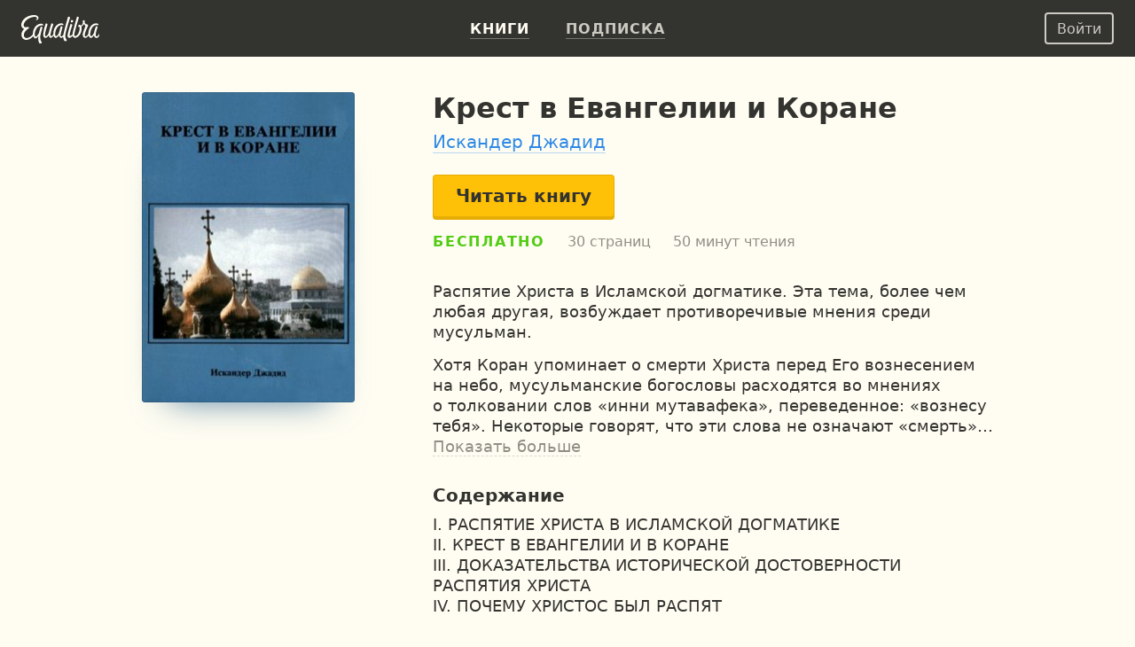

--- FILE ---
content_type: text/html; charset=UTF-8
request_url: https://equalibra.org/ru/book/krest-v-evangelii-i-korane/
body_size: 14493
content:
<!DOCTYPE html>
<!--[if lt IE 7]>
<html class="lt-ie9 lt-ie8 lt-ie7" prefix="og: http://ogp.me/ns#"> <![endif]-->
<!--[if IE 7]>
<html class="lt-ie9 lt-ie8" prefix="og: http://ogp.me/ns#"> <![endif]-->
<!--[if IE 8]>
<html class="lt-ie9" prefix="og: http://ogp.me/ns#"> <![endif]-->
<!--[if gt IE 8]><!-->
<html class="deploy-production"
      prefix="og: http://ogp.me/ns#" lang="ru"> <!--<![endif]-->
<head>
    <meta charset="utf-8">
    <meta http-equiv="X-UA-Compatible" content="IE=edge">
    <meta name="theme-color" content="#333330">

    <link rel="shortcut icon" type="image/x-icon" href="/favicon.ico?v=2">

    <link rel="stylesheet" media="all" href="/css/reset.css">
    <!--[if lt IE 10]>
    <link rel="stylesheet" media="all" href="/css/ie9.css">
    <![endif]-->

    <link rel="stylesheet" href="/css/style_responsive.css?v=24f5db28fcf241400724bbc60b672bf8">

    
    <link rel="apple-touch-icon" href="/apple-touch-icon.png">

    <meta property="og:type" content="book" />
<meta property="og:url" content="https://equalibra.org/ru/book/krest-v-evangelii-i-korane/" />
<meta property="book:author" content="https://equalibra.org/site/author/slug/iskander-jadeed/language/ru/" />
<meta property="book:release_date" content="1983" />
<meta property="book:tag" content="ислам" />
<meta property="book:tag" content="Коран" />
<meta name="keywords" content="ислам, Коран" />
<meta property="og:site_name" content="Эквалибра — электронные книги для христиан" />
<meta property="fb:app_id" content="819962901364197" />
<meta property="twitter:site" content="@equalibrabooks" />
<meta property="og:title" content="Крест в Евангелии и Коране. Искандер Джадид — читать книгу онлайн" />
<meta property="twitter:title" content="Крест в Евангелии и Коране. Искандер Джадид — читать книгу онлайн" />
<meta property="twitter:image:alt" content="Крест в Евангелии и Коране. Искандер Джадид — читать книгу онлайн" />
<meta property="og:description" content="Распятие Христа в Исламской догматике. Эта тема, более чем любая другая, возбуждает противоречивые мнения среди мусульман.

Хотя Коран упоминает о смерти Христа перед Его вознесением на небо, мусульманские богословы расходятся во мнениях о толковании слов «инни мутавафека», переведенное: «вознесу тебя». Некоторые говорят, что эти слова не означают «смерть», в то время как другие утверждают, что Христос фактически умер. Имеется много толкований этих слов, приписываемых выдающимся мусульманским богословам, таким как Аль-Табари, Аль-Замхашри и др." />
<meta property="twitter:description" content="Распятие Христа в Исламской догматике. Эта тема, более чем любая другая, возбуждает противоречивые мнения среди мусульман.

Хотя Коран упоминает о смерти Христа перед Его вознесением на небо, мусульманские богословы расходятся во мнениях о толковании слов «инни мутавафека», переведенное: «вознесу тебя». Некоторые говорят, что эти слова не означают «смерть», в то время как другие утверждают, что Христос фактически умер. Имеется много толкований этих слов, приписываемых выдающимся мусульманским богословам, таким как Аль-Табари, Аль-Замхашри и др." />
<meta name="description" content="Распятие Христа в Исламской догматике. Эта тема, более чем любая другая, возбуждает противоречивые мнения среди мусульман.

Хотя Коран упоминает о смерти Христа перед Его вознесением на небо, мусульманские богословы расходятся во мнениях о толковании слов «инни мутавафека», переведенное: «вознесу тебя». Некоторые говорят, что эти слова не означают «смерть», в то время как другие утверждают, что Христос фактически умер. Имеется много толкований этих слов, приписываемых выдающимся мусульманским богословам, таким как Аль-Табари, Аль-Замхашри и др." />
<meta property="og:image:secure_url" content="https://d348r2h59y5ilj.cloudfront.net/large/book/5fb0e11da1c044.18345642/2141-krest-v-evangelii-i-korane.jpg" />
<meta property="og:image" content="http://d348r2h59y5ilj.cloudfront.net/large/book/5fb0e11da1c044.18345642/2141-krest-v-evangelii-i-korane.jpg" />
<meta property="twitter:image" content="https://d348r2h59y5ilj.cloudfront.net/large/book/5fb0e11da1c044.18345642/2141-krest-v-evangelii-i-korane.jpg" />
<meta property="og:image:height" content="292" />
<meta property="og:image:width" content="200" />
<link rel="amphtml" href="https://equalibra.org/ru/amp/book/krest-v-evangelii-i-korane/" />
<link rel="image_src" href="https://d348r2h59y5ilj.cloudfront.net/large/book/5fb0e11da1c044.18345642/2141-krest-v-evangelii-i-korane.jpg" />
<link rel="canonical" href="https://equalibra.org/ru/book/krest-v-evangelii-i-korane/" />
<link hreflang="ru" rel="alternate" href="https://equalibra.org/ru/book/krest-v-evangelii-i-korane/" />
<link hreflang="uk" rel="alternate" href="https://equalibra.org/uk/book/krest-v-evangelii-i-korane/" />
<link hreflang="en" rel="alternate" href="https://equalibra.org/en/book/krest-v-evangelii-i-korane/" />
<title>Крест в Евангелии и Коране. Искандер Джадид — читать книгу онлайн</title>

    <meta name="apple-mobile-web-app-title"
          content="Крест в Евангелии и Коране. Искандер Джадид">

    <meta name="viewport" content="width=device-width, initial-scale=1">
    <meta name="apple-mobile-web-app-capable" content="yes">
    <meta name="mobile-web-app-capable" content="yes">
    <meta name="apple-mobile-web-app-status-bar-style" content="black">

            <meta name="apple-itunes-app" content="app-id=1154528575">
    
    <script>
        var onReady = [];
    </script>
    <script src="/js/modernizr.custom.js"></script>

            <meta property="fb:pages" content="470717269609932"/>
    
            <!-- Google Tag Manager -->
        <script>(function (w, d, s, l, i) {
                w[l] = w[l] || [];
                w[l].push({
                    'gtm.start':
                        new Date().getTime(), event: 'gtm.js'
                });
                var f = d.getElementsByTagName(s)[0],
                    j = d.createElement(s), dl = l != 'dataLayer' ? '&l=' + l : '';
                j.async = true;
                j.src =
                    'https://www.googletagmanager.com/gtm.js?id=' + i + dl;
                f.parentNode.insertBefore(j, f);
            })(window, document, 'script', 'dataLayer', 'GTM-WV3JRP');</script>
        <!-- End Google Tag Manager -->
    
            <script>
            var _rollbarConfig = {
                accessToken: "46801b330bbc4170b83e4ca880350c1d",
                captureUncaught: true,
                captureUnhandledRejections: true,
                payload: {
                    environment: "production"
                }
            };
            // Rollbar Snippet
            !function (r) {
                function e(n) {
                    if (o[n]) return o[n].exports;
                    var t = o[n] = {exports: {}, id: n, loaded: !1};
                    return r[n].call(t.exports, t, t.exports, e), t.loaded = !0, t.exports
                }

                var o = {};
                return e.m = r, e.c = o, e.p = "", e(0)
            }([function (r, e, o) {
                "use strict";
                var n = o(1), t = o(4);
                _rollbarConfig = _rollbarConfig || {}, _rollbarConfig.rollbarJsUrl = _rollbarConfig.rollbarJsUrl || "https://cdnjs.cloudflare.com/ajax/libs/rollbar.js/2.4.4/rollbar.min.js", _rollbarConfig.async = void 0 === _rollbarConfig.async || _rollbarConfig.async;
                var a = n.setupShim(window, _rollbarConfig), l = t(_rollbarConfig);
                window.rollbar = n.Rollbar, a.loadFull(window, document, !_rollbarConfig.async, _rollbarConfig, l)
            }, function (r, e, o) {
                "use strict";

                function n(r) {
                    return function () {
                        try {
                            return r.apply(this, arguments)
                        } catch (r) {
                            try {
                                console.error("[Rollbar]: Internal error", r)
                            } catch (r) {
                            }
                        }
                    }
                }

                function t(r, e) {
                    this.options = r, this._rollbarOldOnError = null;
                    var o = s++;
                    this.shimId = function () {
                        return o
                    }, "undefined" != typeof window && window._rollbarShims && (window._rollbarShims[o] = {
                        handler: e,
                        messages: []
                    })
                }

                function a(r, e) {
                    if (r) {
                        var o = e.globalAlias || "Rollbar";
                        if ("object" == typeof r[o]) return r[o];
                        r._rollbarShims = {}, r._rollbarWrappedError = null;
                        var t = new p(e);
                        return n(function () {
                            e.captureUncaught && (t._rollbarOldOnError = r.onerror, i.captureUncaughtExceptions(r, t, !0), i.wrapGlobals(r, t, !0)), e.captureUnhandledRejections && i.captureUnhandledRejections(r, t, !0);
                            var n = e.autoInstrument;
                            return e.enabled !== !1 && (void 0 === n || n === !0 || "object" == typeof n && n.network) && r.addEventListener && (r.addEventListener("load", t.captureLoad.bind(t)), r.addEventListener("DOMContentLoaded", t.captureDomContentLoaded.bind(t))), r[o] = t, t
                        })()
                    }
                }

                function l(r) {
                    return n(function () {
                        var e = this, o = Array.prototype.slice.call(arguments, 0),
                            n = {shim: e, method: r, args: o, ts: new Date};
                        window._rollbarShims[this.shimId()].messages.push(n)
                    })
                }

                var i = o(2), s = 0, d = o(3), c = function (r, e) {
                    return new t(r, e)
                }, p = function (r) {
                    return new d(c, r)
                };
                t.prototype.loadFull = function (r, e, o, t, a) {
                    var l = function () {
                        var e;
                        if (void 0 === r._rollbarDidLoad) {
                            e = new Error("rollbar.js did not load");
                            for (var o, n, t, l, i = 0; o = r._rollbarShims[i++];) for (o = o.messages || []; n = o.shift();) for (t = n.args || [], i = 0; i < t.length; ++i) if (l = t[i], "function" == typeof l) {
                                l(e);
                                break
                            }
                        }
                        "function" == typeof a && a(e)
                    }, i = !1, s = e.createElement("script"), d = e.getElementsByTagName("script")[0], c = d.parentNode;
                    s.crossOrigin = "", s.src = t.rollbarJsUrl, o || (s.async = !0), s.onload = s.onreadystatechange = n(function () {
                        if (!(i || this.readyState && "loaded" !== this.readyState && "complete" !== this.readyState)) {
                            s.onload = s.onreadystatechange = null;
                            try {
                                c.removeChild(s)
                            } catch (r) {
                            }
                            i = !0, l()
                        }
                    }), c.insertBefore(s, d)
                }, t.prototype.wrap = function (r, e, o) {
                    try {
                        var n;
                        if (n = "function" == typeof e ? e : function () {
                            return e || {}
                        }, "function" != typeof r) return r;
                        if (r._isWrap) return r;
                        if (!r._rollbar_wrapped && (r._rollbar_wrapped = function () {
                            o && "function" == typeof o && o.apply(this, arguments);
                            try {
                                return r.apply(this, arguments)
                            } catch (o) {
                                var e = o;
                                throw e && ("string" == typeof e && (e = new String(e)), e._rollbarContext = n() || {}, e._rollbarContext._wrappedSource = r.toString(), window._rollbarWrappedError = e), e
                            }
                        }, r._rollbar_wrapped._isWrap = !0, r.hasOwnProperty)) for (var t in r) r.hasOwnProperty(t) && (r._rollbar_wrapped[t] = r[t]);
                        return r._rollbar_wrapped
                    } catch (e) {
                        return r
                    }
                };
                for (var u = "log,debug,info,warn,warning,error,critical,global,configure,handleUncaughtException,handleUnhandledRejection,captureEvent,captureDomContentLoaded,captureLoad".split(","), f = 0; f < u.length; ++f) t.prototype[u[f]] = l(u[f]);
                r.exports = {setupShim: a, Rollbar: p}
            }, function (r, e) {
                "use strict";

                function o(r, e, o) {
                    if (r) {
                        var t;
                        if ("function" == typeof e._rollbarOldOnError) t = e._rollbarOldOnError; else if (r.onerror) {
                            for (t = r.onerror; t._rollbarOldOnError;) t = t._rollbarOldOnError;
                            e._rollbarOldOnError = t
                        }
                        var a = function () {
                            var o = Array.prototype.slice.call(arguments, 0);
                            n(r, e, t, o)
                        };
                        o && (a._rollbarOldOnError = t), r.onerror = a
                    }
                }

                function n(r, e, o, n) {
                    r._rollbarWrappedError && (n[4] || (n[4] = r._rollbarWrappedError), n[5] || (n[5] = r._rollbarWrappedError._rollbarContext), r._rollbarWrappedError = null), e.handleUncaughtException.apply(e, n), o && o.apply(r, n)
                }

                function t(r, e, o) {
                    if (r) {
                        "function" == typeof r._rollbarURH && r._rollbarURH.belongsToShim && r.removeEventListener("unhandledrejection", r._rollbarURH);
                        var n = function (r) {
                            var o, n, t;
                            try {
                                o = r.reason
                            } catch (r) {
                                o = void 0
                            }
                            try {
                                n = r.promise
                            } catch (r) {
                                n = "[unhandledrejection] error getting `promise` from event"
                            }
                            try {
                                t = r.detail, !o && t && (o = t.reason, n = t.promise)
                            } catch (r) {
                                t = "[unhandledrejection] error getting `detail` from event"
                            }
                            o || (o = "[unhandledrejection] error getting `reason` from event"), e && e.handleUnhandledRejection && e.handleUnhandledRejection(o, n)
                        };
                        n.belongsToShim = o, r._rollbarURH = n, r.addEventListener("unhandledrejection", n)
                    }
                }

                function a(r, e, o) {
                    if (r) {
                        var n, t,
                            a = "EventTarget,Window,Node,ApplicationCache,AudioTrackList,ChannelMergerNode,CryptoOperation,EventSource,FileReader,HTMLUnknownElement,IDBDatabase,IDBRequest,IDBTransaction,KeyOperation,MediaController,MessagePort,ModalWindow,Notification,SVGElementInstance,Screen,TextTrack,TextTrackCue,TextTrackList,WebSocket,WebSocketWorker,Worker,XMLHttpRequest,XMLHttpRequestEventTarget,XMLHttpRequestUpload".split(",");
                        for (n = 0; n < a.length; ++n) t = a[n], r[t] && r[t].prototype && l(e, r[t].prototype, o)
                    }
                }

                function l(r, e, o) {
                    if (e.hasOwnProperty && e.hasOwnProperty("addEventListener")) {
                        for (var n = e.addEventListener; n._rollbarOldAdd && n.belongsToShim;) n = n._rollbarOldAdd;
                        var t = function (e, o, t) {
                            n.call(this, e, r.wrap(o), t)
                        };
                        t._rollbarOldAdd = n, t.belongsToShim = o, e.addEventListener = t;
                        for (var a = e.removeEventListener; a._rollbarOldRemove && a.belongsToShim;) a = a._rollbarOldRemove;
                        var l = function (r, e, o) {
                            a.call(this, r, e && e._rollbar_wrapped || e, o)
                        };
                        l._rollbarOldRemove = a, l.belongsToShim = o, e.removeEventListener = l
                    }
                }

                r.exports = {captureUncaughtExceptions: o, captureUnhandledRejections: t, wrapGlobals: a}
            }, function (r, e) {
                "use strict";

                function o(r, e) {
                    this.impl = r(e, this), this.options = e, n(o.prototype)
                }

                function n(r) {
                    for (var e = function (r) {
                        return function () {
                            var e = Array.prototype.slice.call(arguments, 0);
                            if (this.impl[r]) return this.impl[r].apply(this.impl, e)
                        }
                    }, o = "log,debug,info,warn,warning,error,critical,global,configure,handleUncaughtException,handleUnhandledRejection,_createItem,wrap,loadFull,shimId,captureEvent,captureDomContentLoaded,captureLoad".split(","), n = 0; n < o.length; n++) r[o[n]] = e(o[n])
                }

                o.prototype._swapAndProcessMessages = function (r, e) {
                    this.impl = r(this.options);
                    for (var o, n, t; o = e.shift();) n = o.method, t = o.args, this[n] && "function" == typeof this[n] && ("captureDomContentLoaded" === n || "captureLoad" === n ? this[n].apply(this, [t[0], o.ts]) : this[n].apply(this, t));
                    return this
                }, r.exports = o
            }, function (r, e) {
                "use strict";
                r.exports = function (r) {
                    return function (e) {
                        if (!e && !window._rollbarInitialized) {
                            r = r || {};
                            for (var o, n, t = r.globalAlias || "Rollbar", a = window.rollbar, l = function (r) {
                                return new a(r)
                            }, i = 0; o = window._rollbarShims[i++];) n || (n = o.handler), o.handler._swapAndProcessMessages(l, o.messages);
                            window[t] = n, window._rollbarInitialized = !0
                        }
                    }
                }
            }]);
            // End Rollbar Snippet
        </script>
    
</head>
<body>
<header>
            <!-- Google Tag Manager (noscript) -->
        <noscript>
            <iframe src="https://www.googletagmanager.com/ns.html?id=GTM-WV3JRP"
                    height="0" width="0" style="display:none;visibility:hidden"></iframe>
        </noscript>
        <!-- End Google Tag Manager (noscript) -->
        
            <span itemscope class="hidden" itemtype="https://schema.org/BreadcrumbList">
        <span itemprop="itemListElement" itemscope itemtype="https://schema.org/ListItem">
            <a href="/" id="/" itemscope itemtype="https://schema.org/WebPage" itemprop="item">
                <span itemprop="name">Главная</span>
            </a>
            <meta itemprop="position" content="1"/>
        </span>

                
        <span>
            <span itemprop="itemListElement" itemscope itemtype="https://schema.org/ListItem">
                <a href="/ru/library/" id="/ru/library/" itemscope itemtype="https://schema.org/WebPage"
                   itemprop="item">
                    <span itemprop="name">Библиотека</span>
                </a>
                <meta itemprop="position" content="2"/>
            </span>


                
        <span>
            <span itemprop="itemListElement" itemscope itemtype="https://schema.org/ListItem">
                <a href="/ru/category/christianity-and-other-religions/" id="/ru/category/christianity-and-other-religions/" itemscope itemtype="https://schema.org/WebPage"
                   itemprop="item">
                    <span itemprop="name">Христианство и другие религии</span>
                </a>
                <meta itemprop="position" content="3"/>
            </span>


        
                    </span>
                </span>
            </span>
    

    <div class="mainMenu menu">
        <div class="widget widget-menu-new widget-MenuNew"><a href="/ru/index/" id="big-logo">
    <svg xmlns="http://www.w3.org/2000/svg" width="88" height="32" fill="currentColor" role="img" aria-labelledby="svg-big-logo-title">
        <title id="svg-big-logo-title">Эквалибра — электронные книги для христиан</title>
        <path d="M57.65 8.03c.59-.36 1.24-.75.82-1.67-.5-1.13-2.01-.78-2.01-.78-.29.61-.79 1.67-.53 2.22.3.64 1.14.59 1.72.23m-2.93-4.15c.18-.59.33-1 .12-1.37-.55-.97-2.12-.6-2.12-.6a304.13 304.13 0 00-5.23 19.82l-.1.65c-.58.85-1.27 1.62-2 1.72-.72.1-1.44-.5-.9-2.77.63-2.73 1.12-4.6 1.85-6.92.18-.58.24-.89.03-1.21-.58-.86-1.76-.57-1.76-.57a83.65 83.65 0 00-1.94 6.85c-.58 2.1-2.58 4.71-3.61 4.38-.87-.28-1.17-2.24-.58-4.96.58-2.62 2.09-5.65 4.11-6.85a5.7 5.7 0 013.78-.89c.42.04.98.23 1.1.28.34-.72-.12-1.72-1.11-1.97a7.25 7.25 0 00-4.37.54c-2.95 1.3-4.95 4.6-5.63 8.22-.24 1.25-.3 2.33-.23 3.27-.75 1.24-1.84 2.67-2.66 2.31-.45-.2-.5-1.24-.46-1.7.2-2.25.95-5.1 2.82-10.69.26-.7.3-1.1-.03-1.47-.53-.57-1.84-.42-1.84-.42a118.51 118.51 0 00-2.87 10.06c-.4 1.72-2.46 4.83-3.65 4.34-.7-.28-.63-1.94-.56-2.7.2-2.34 1.12-5.29 2.58-10.05.09-.29.38-.89-.07-1.27-.7-.6-1.86-.35-1.86-.35-1.41 4.27-2.8 9.35-2.8 12.79 0 2.62 1.78 3.39 2.44 3.4 2.15 0 3.95-3.16 3.95-3.16.1 1.84.7 2.98 1.76 3.14 1.15.18 2.57-1.24 3.55-2.52.46 1.52 1.32 2.35 2.13 2.52 1.88.37 3.96-3 3.96-3s.37 2.7 2.09 3c.96.17 1.85-.36 2.65-1.2a9.5 9.5 0 001.14 4.17c.33.6 1.28 1 2.08.67.92-.38.94-1.16.94-1.16-1.07-1.14-2.35-3.55-1.56-6.98 1.2-5.21 2.58-10.2 4.86-17.35"/>
        <path d="M87.08 21.5c-.2 1.56-1.39 2.73-2.25 2.57-.5-.1-.98-.47-.87-2.28.17-2.63 1.1-5.12 1.9-7.39.2-.57.27-.76.02-1.21-.47-.83-1.73-.57-1.73-.57a53.73 53.73 0 00-1.99 6.84c-.55 1.97-2.53 4.7-3.55 4.37-.85-.28-1.14-2.24-.56-4.95.56-2.62 2.05-5.65 4.04-6.84.95-.57 2.39-1.19 4.8-.61.4-.77.04-1.52-.97-1.85a6.4 6.4 0 00-4.42.42c-2.9 1.3-4.87 4.6-5.54 8.21-.19 1-.26 1.9-.24 2.7-.56 1.46-1.8 2.82-2.77 3.16-.69.24-1.27.14-1.35-1.1-.17-2.84 1.58-5.9 3.38-10.15.68-1.6.39-1.97-.45-2.17-1.48-.35-2.32-.72-3.16-2.19.34-1.3.1-2.3.1-2.3-.71-.5-1.7-.43-2.08.2-.27.45-.15 1.2.11 1.88-.2 1.88-.85 2.98-2.19 3.66-.44-.8-1.43-1.27-2.26-.82-1.2.65-.72 2.15-.72 2.15s.69.15 1.51.1c.24 3.4-.68 7.34-3.1 9.49-1.9 1.67-3.78 1.49-2.5-3.36 1.36-5.18 2.1-8.08 4.07-14.45.38-1.24.77-2.12.44-2.61-.55-.85-1.96-.47-1.96-.47A334.6 334.6 0 0058.2 19c-.24.97-.35 1.88-.36 2.69-1.04 1.17-3 2.56-3.32 1.25-.24-1.03 1.3-6.32 2.83-10.82.2-.59.35-1.06-.06-1.53-.52-.6-1.86-.42-1.86-.42-1.14 3.79-2.38 8.3-3.07 11.52-.53 2.5.37 3.62 1.33 3.95 1.46.49 3.27-1.09 4.33-2.27.34 1.33 1.13 2.18 2.4 2.34 1.04.13 2.93-.72 4.32-2 2.23-2.06 3.91-6.17 3.08-10.87 1.14-.49 2.13-1.6 2.9-2.82.51.77.7 1.4 1.67 2.04-.61 2.4-2.3 5.84-2.85 8.28-.88 3.98 1.04 5.53 2.84 5.38 1.57-.14 2.81-1.47 3.6-2.72.44 1.67 1.33 2.6 2.17 2.77 1.84.38 3.87-3.07 3.87-3.07s.3 2.65 2.14 3.02c1.3.26 2.53-.28 3.35-1.7.35-.61.87-2.2-.42-2.51M22.71 9.75c-4.81 0-7.5 3.24-8.98 7.45a11.13 11.13 0 00-.63 4.64c-1.37 1.52-3.3 3.12-5.4 3.8C2.22 27.4 1.2 20.8 6 16.82c.43-.36 1.38-1.17 2.43-1.88.86-.59.05-1.32-1.24-1.46-.92-.1-1.7.44-3.01.1-1.47-.37-1.85-2.2-1.15-4 1.78-4.55 7.25-7.35 11.64-7.52 2.02-.08 2.78.52 2.94 1.13.18.69-.15 1.52-1.07 1.97.6.95 3.38-.1 2.8-2.59-.28-1.16-1.7-2.46-4.4-2.57C9.36-.22 2.56 2.82.45 8.51c-1.08 2.91-.23 6.4 2.67 7.01l.08.02c-6.15 6.72-1.86 13.23 3.37 12.42 3.16-.49 5.52-2.54 6.95-4.1a4.4 4.4 0 001.52 2.2c2.07 1.4 4.37-2.88 4.33-2.7-.6 3.07-.1 5.8.56 7.49.34.89.8 1.36 1.35 1.4 1.14.07 1.84-.54 1.89-1.44-1.62-1.9-1.96-5.23-1.76-6.85.32-2.6 2.17-8.93 2.27-9.26.15-.45.16-.8-.06-1.11-.5-.7-1.73-.44-1.73-.44-1 3.21-1.14 3.8-1.94 6.86-.67 1.52-2.89 5.2-4.08 4.13-.78-.7-1.09-2.47-.18-5.6.84-2.9 2.64-5.34 4.57-6.25a6.39 6.39 0 013.62-.63c.2.02.66.13.66.13.63-1.02-.47-2.04-1.83-2.04"/>
    </svg>
</a>
<a href="/ru/index/" id="small-logo">
    <svg xmlns="http://www.w3.org/2000/svg" width="27" height="32" fill="currentColor" role="img" aria-labelledby="svg-small-logo-title">
        <title id="svg-small-logo-title">Эквалибра — электронные книги для христиан</title>
        <path d="M22.68 9.68c-4.81 0-7.5 3.2-8.97 7.39a10.96 10.96 0 00-.62 4.6c-1.38 1.5-3.31 3.1-5.4 3.76-5.47 1.75-6.5-4.78-1.7-8.74.43-.35 1.38-1.15 2.43-1.86.86-.58.05-1.3-1.24-1.45-.91-.1-1.7.44-3 .11-1.47-.37-1.85-2.2-1.15-3.98C4.81 5 10.27 2.2 14.65 2.05c2.01-.07 2.77.51 2.93 1.12.19.69-.14 1.52-1.06 1.96.6.94 3.37-.1 2.79-2.57-.28-1.15-1.7-2.44-4.4-2.55C9.36-.22 2.57 2.8.46 8.44c-1.08 2.9-.23 6.36 2.66 6.96l.09.02c-6.15 6.66-1.87 13.12 3.36 12.32 3.16-.48 5.51-2.52 6.94-4.07.36 1 .9 1.77 1.51 2.19 2.07 1.39 4.37-2.86 4.33-2.68-.6 3.04-.09 5.75.56 7.43.34.88.8 1.35 1.35 1.38 1.13.08 1.83-.53 1.88-1.42-1.6-1.89-1.95-5.19-1.75-6.8.31-2.57 2.16-8.86 2.27-9.18.14-.45.16-.8-.07-1.11-.49-.7-1.73-.43-1.73-.43-.99 3.19-1.13 3.77-1.93 6.8-.67 1.5-2.88 5.16-4.08 4.1-.77-.69-1.08-2.45-.17-5.56.84-2.87 2.63-5.3 4.56-6.2a6.4 6.4 0 014.28-.5c.62-1-.48-2.01-1.84-2.01"/>
    </svg>
</a>
<div class="menu-actions" itemscope itemtype="http://schema.org/SiteNavigationElement">
    <ul>
                    <li><a href="/ru/library/" class="active"><b>Книги</b></a></li>
                <li><a href="/ru/pricing/"><b>Подписка</b></a></li>
        <li class="mobile-menu">
            <div class="mobile-menu-button"><img src="/img/expand-more-white.svg" alt="expand menu" width="24" height="24"></div>
        </li>
    </ul>
</div>
<div class="menu-mobile">
    <ul>
                <li><a href="/ru/pricing/"><b>Подписка</b></a></li>
    </ul>
</div></div>        <aside>
            <div class="widget widget-menu-user-new widget-UserMenuNew"><button class="btn-white-inverse btn-sm login-button" id="login-button" rel="popup" rev="#modal-login">Войти</button></div>        </aside>
    </div>
    <div class="secondary">
        <div class="container">
            <div class="top"></div>
            <div class="section">
                            </div>
            <aside>
                            </aside>
        </div>
        <div class="clear"></div>
    </div>
</header>

<div class="main_top">
    <div class="container">
            </div>
</div>

<section class="main">
    <div class="section">
        <div class="widget widget-responsive-book-info widget-ResponsiveBookInfo"><style>
        .widget-ResponsiveBookInfo .cover {
            width: 240px;
            height: 350px;
        }

        @media (max-width: 767px) {
            .widget-ResponsiveBookInfo .cover {
                width: 200px;
                height: 292px;
            }
        }

        @media (min-width: 1400px) {
            .widget-ResponsiveBookInfo .cover {
                width: 350px;
                height: 511px;
            }
        }
    </style>

<div class="content">
    <div class="book-page-content" itemscope itemtype="http://schema.org/Book">
        <span itemprop="bookFormat" itemscope itemtype="http://schema.org/EBook"></span>
        <div class="book-cover-big">
            <div class="fixed-layer">
                <div class="cover-margin">

                    <div class="cover-frame">
                        <img src="https://d348r2h59y5ilj.cloudfront.net/extralarge/book/5fb0e11da1c044.18345642/2141-krest-v-evangelii-i-korane.jpg"
                             srcset="https://d348r2h59y5ilj.cloudfront.net/medium2x/book/5fb0e11da1c044.18345642/2141-krest-v-evangelii-i-korane.jpg 240w, https://d348r2h59y5ilj.cloudfront.net/extralarge/book/5fb0e11da1c044.18345642/2141-krest-v-evangelii-i-korane.jpg 350w, https://d348r2h59y5ilj.cloudfront.net/medium3x/book/5fb0e11da1c044.18345642/2141-krest-v-evangelii-i-korane.jpg 480w, https://d348r2h59y5ilj.cloudfront.net/extralarge2x/book/5fb0e11da1c044.18345642/2141-krest-v-evangelii-i-korane.jpg 700w"
                             sizes="(max-width: 1399px) 240px, 350px"
                             style="background-color: #396E96"
                             class="cover"
                             loading="lazy"
                             title="Крест в Евангелии и Коране"
                             alt="Крест в Евангелии и Коране">
                        <div class="blured-cover">
                            <img src="https://d348r2h59y5ilj.cloudfront.net/micro/book/5fb0e11da1c044.18345642/2141-krest-v-evangelii-i-korane.jpg" itemprop="image" alt="Крест в Евангелии и Коране">
                        </div>
                    </div>

                    <div class="hidden-read-button">
                                    <button data-id="2141" data-type="read"
                                            class="open-reader btn-yellow">Читать книгу</button>

                    </div>


                </div>
            </div>
        </div>
        <div class="page-content">
            <div class="mr book-main-information">
                <div class="cover-row">
                    <div class="cover-frame">
                        <img src="https://d348r2h59y5ilj.cloudfront.net/medium2x/book/5fb0e11da1c044.18345642/2141-krest-v-evangelii-i-korane.jpg"
                             srcset="https://d348r2h59y5ilj.cloudfront.net/large/book/5fb0e11da1c044.18345642/2141-krest-v-evangelii-i-korane.jpg 200w, https://d348r2h59y5ilj.cloudfront.net/large2x/book/5fb0e11da1c044.18345642/2141-krest-v-evangelii-i-korane.jpg 400w, https://d348r2h59y5ilj.cloudfront.net/medium2x/book/5fb0e11da1c044.18345642/2141-krest-v-evangelii-i-korane.jpg 240w, https://d348r2h59y5ilj.cloudfront.net/medium3x/book/5fb0e11da1c044.18345642/2141-krest-v-evangelii-i-korane.jpg 480w"
                             sizes="(max-width: 767px) 200px, 240px"
                             class="cover"
                             loading="lazy"
                             title="Крест в Евангелии и Коране"
                             alt="Крест в Евангелии и Коране"
                             style="background: #396E96"
                        >
                        <div class="blured-cover">
                            <img src="https://d348r2h59y5ilj.cloudfront.net/large/book/5fb0e11da1c044.18345642/2141-krest-v-evangelii-i-korane.jpg" alt="Крест в Евангелии и Коране">
                        </div>
                    </div>
                </div>
                <div class="book-header">
                    <h1 itemprop="name">Крест в Евангелии и Коране</h1>
                        <h2 class="authors">
                                <span itemprop="author"
                                      itemscope
                                      itemtype="https://schema.org/Person"><meta
                                        itemprop="name"
                                        content="Искандер Джадид"><a
                                        itemprop="url"
                                   href="/ru/author/iskander-jadeed/">Искандер Джадид</a></span>
                        </h2>
                </div>

                            <button data-id="2141" data-type="read"
                                    class="open-reader btn-yellow" id="readButton">Читать книгу</button>


                    <div class="book-counters">
                            <span class="new-badge-free">Бесплатно</span>
                        <span>30 страниц</span>
                            <span class="book-counters-hours">50 минут чтения</span>
                    </div>

            </div>
            <div class="clear"></div>
            <div class="mr book-description">
                <div class="book-description-text" itemprop="description">
                    <p>Распятие Христа в Исламской догматике. Эта тема, более чем любая другая, возбуждает противоречивые мнения среди мусульман.</p>

<p>Хотя Коран упоминает о смерти Христа перед Его вознесением на небо, мусульманские богословы расходятся во мнениях о толковании слов «инни мутавафека», переведенное: «вознесу тебя». Некоторые говорят, что эти слова не означают «смерть», в то время как другие утверждают, что Христос фактически умер. Имеется много толкований этих слов, приписываемых выдающимся мусульманским богословам, таким как Аль-Табари, Аль-Замхашри и др.</p>

                </div>
            </div>

                <div class="mr book-content">
                    <h3>Содержание</h3>
                    <div class="book-description-content">
                        <p>I. РАСПЯТИЕ ХРИСТА В ИСЛАМСКОЙ ДОГМАТИКЕ</p><p>II. КРЕСТ В ЕВАНГЕЛИИ И В КОРАНЕ</p><p>III. ДОКАЗАТЕЛЬСТВА ИСТОРИЧЕСКОЙ ДОСТОВЕРНОСТИ РАСПЯТИЯ ХРИСТА</p><p>IV. ПОЧЕМУ ХРИСТОС БЫЛ РАСПЯТ</p>
                    </div>
                </div>

            <div class="mr book-information">
                <span itemprop="publisher"
                                     itemscope
                                     itemtype="https://schema.org/Organization"><meta
                        itemprop="name"
                        content="Свет на Востоке"><a
                        itemprop="url"
                        href="/ru/publisher/svet-na-vostoke/"
                >Свет на Востоке</a></span>,
                1983 

                    <br>

                
                    <meta itemprop="inLanguage" content="rus"/>Язык: Русский
                    <br>
                
            </div>

                <ul class="mr tags">
                            <li><a data-type="category" href="/ru/category/christianity-and-other-religions/">Христианство и другие религии</a></li>
                            <li><a data-type="tag" href="/ru/tag/ислам/">ислам</a></li>
                            <li><a data-type="tag" href="/ru/tag/Коран/">Коран</a></li>
                </ul>

        </div>
    </div>

    <div class="clear"></div>
</div></div><div class="widget widget-books-interesting widget-ResponsiveBooksSlider"><div class="content">
            <div class="mr recommend-books-block">
                <h3>Вам также может быть интересно</h3>
            </div>

        <div class="slider-books recommend-books">
                <div class="small-book-block">
                    <a href="/ru/book/molitvennyy-obhod-po-universitetu-posobie-dlya-molitvennoy-mobilizatsii/">
                        <div class="wrapper">
                            <div class="cover-frame small-cover-frame"><img src="https://d348r2h59y5ilj.cloudfront.net/medium/book/5fb0d8966d7fe2.22491493/2731-molitvennyy-obhod-po-universitetu-posobie-dlya-molitvennoy-mobilizatsii.jpg"
                                                                            srcset="https://d348r2h59y5ilj.cloudfront.net/medium2x/book/5fb0d8966d7fe2.22491493/2731-molitvennyy-obhod-po-universitetu-posobie-dlya-molitvennoy-mobilizatsii.jpg 2x"
                                                                            alt="Молитвенный обход по университету. Пособие для молитвенной мобилизации"
                                                                            style="background-color: #D4B380"
                                                                            loading="lazy"
                                                                            class="cover small-cover"></div>
                        </div>
                    </a>
                    <a href="/ru/book/molitvennyy-obhod-po-universitetu-posobie-dlya-molitvennoy-mobilizatsii/" class="title">Молитвенный обход по университету. Пособие для молитвенной&hellip;</a>
                            <a href="/ru/author/ty-silva/" class="author">Тай Сильва</a>
                    
                </div>
                <div class="small-book-block">
                    <a href="/ru/book/10-zapovidei-dlya-podruzhzhya/">
                        <div class="wrapper">
                            <div class="cover-frame small-cover-frame"><img src="https://d348r2h59y5ilj.cloudfront.net/medium/book/665c36a7548836.92640880/4498-10-zapovidei-dlya-podruzhzhya.jpg"
                                                                            srcset="https://d348r2h59y5ilj.cloudfront.net/medium2x/book/665c36a7548836.92640880/4498-10-zapovidei-dlya-podruzhzhya.jpg 2x"
                                                                            alt="10 заповідей для подружжя"
                                                                            style="background-color: #786138"
                                                                            loading="lazy"
                                                                            class="cover small-cover"></div>
                        </div>
                    </a>
                    <a href="/ru/book/10-zapovidei-dlya-podruzhzhya/" class="title">10 заповідей для подружжя</a>
                            <a href="/ru/author/glover-shipp/" class="author">Гловер Шипп</a>
                    
                </div>
                <div class="small-book-block">
                    <a href="/ru/book/yudif/">
                        <div class="wrapper">
                            <div class="cover-frame small-cover-frame"><img src="https://d348r2h59y5ilj.cloudfront.net/medium/book/5fb0e715e548b8.91770480/1687-yudif.jpg"
                                                                            srcset="https://d348r2h59y5ilj.cloudfront.net/medium2x/book/5fb0e715e548b8.91770480/1687-yudif.jpg 2x"
                                                                            alt="Юдифь"
                                                                            style="background-color: #E1D183"
                                                                            loading="lazy"
                                                                            class="cover small-cover"></div>
                        </div>
                    </a>
                    <a href="/ru/book/yudif/" class="title">Юдифь</a>
                            <a href="/ru/author/nikita-i-salov-astahov/" class="author">Никита И. Салов-Астахов</a>
                    
                </div>
                <div class="small-book-block">
                    <a href="/ru/book/metody-pchelovozhdeniya-posobie-po-soderzhaniyu-pchel-i-ustroystvu-effektivnogo-pchelovodcheskogo-hozyaystva/">
                        <div class="wrapper">
                            <div class="cover-frame small-cover-frame"><img src="https://d348r2h59y5ilj.cloudfront.net/medium/book/5fb0e5d40faf85.60808461/1768-metody-pchelovozhdeniya-posobie-po-soderzhaniyu-pchel-i-ustroystvu-effektivnogo-pchelovodcheskogo-hozyaystva.jpg"
                                                                            srcset="https://d348r2h59y5ilj.cloudfront.net/medium2x/book/5fb0e5d40faf85.60808461/1768-metody-pchelovozhdeniya-posobie-po-soderzhaniyu-pchel-i-ustroystvu-effektivnogo-pchelovodcheskogo-hozyaystva.jpg 2x"
                                                                            alt="Методы пчеловождения. Пособие по содержанию пчел и устройству эффективного пчеловодческого хозяйства"
                                                                            style="background-color: #A77864"
                                                                            loading="lazy"
                                                                            class="cover small-cover"></div>
                        </div>
                    </a>
                    <a href="/ru/book/metody-pchelovozhdeniya-posobie-po-soderzhaniyu-pchel-i-ustroystvu-effektivnogo-pchelovodcheskogo-hozyaystva/" class="title">Методы пчеловождения. Пособие по содержанию пчел&hellip;</a>
                            <a href="/ru/author/vsevolod-shimanovskiy/" class="author">Всеволод Шимановский</a>
                    
                </div>
                <div class="small-book-block">
                    <a href="/ru/book/obzor-istorii-tserkvi/">
                        <div class="wrapper">
                            <div class="cover-frame small-cover-frame"><img src="https://d348r2h59y5ilj.cloudfront.net/medium/book/5fb0f8a20ae8b4.71955881/239-obzor-istorii-tserkvi.jpg"
                                                                            srcset="https://d348r2h59y5ilj.cloudfront.net/medium2x/book/5fb0f8a20ae8b4.71955881/239-obzor-istorii-tserkvi.jpg 2x"
                                                                            alt="Обзор истории церкви"
                                                                            style="background-color: #FFFF0C"
                                                                            loading="lazy"
                                                                            class="cover small-cover"></div>
                        </div>
                    </a>
                    <a href="/ru/book/obzor-istorii-tserkvi/" class="title">Обзор истории церкви</a>
                            <a href="/ru/author/s-m-hyuton/" class="author">С. М. Хьютон</a>
                    
                </div>
                <div class="small-book-block">
                    <a href="/ru/book/zhazhdet-tebya-dusha-moya-iisus/">
                        <div class="wrapper">
                            <div class="cover-frame small-cover-frame"><img src="https://d348r2h59y5ilj.cloudfront.net/medium/book/5fb0e0ce83fd68.00971010/2160-zhazhdet-tebya-dusha-moya-iisus.jpg"
                                                                            srcset="https://d348r2h59y5ilj.cloudfront.net/medium2x/book/5fb0e0ce83fd68.00971010/2160-zhazhdet-tebya-dusha-moya-iisus.jpg 2x"
                                                                            alt="Жаждет Тебя душа моя, Иисус"
                                                                            style="background-color: #FC9751"
                                                                            loading="lazy"
                                                                            class="cover small-cover"></div>
                        </div>
                    </a>
                    <a href="/ru/book/zhazhdet-tebya-dusha-moya-iisus/" class="title">Жаждет Тебя душа моя, Иисус</a>
                            <a href="/ru/author/david-wilkerson/" class="author">Дэвид Вилкерсон</a>
                    
                </div>
                <div class="small-book-block">
                    <a href="/ru/book/inshi/">
                        <div class="wrapper">
                            <div class="cover-frame small-cover-frame"><img src="https://d348r2h59y5ilj.cloudfront.net/medium/book/5fb0d97ab3d2f8.84927819/2673-inshi.jpg"
                                                                            srcset="https://d348r2h59y5ilj.cloudfront.net/medium2x/book/5fb0d97ab3d2f8.84927819/2673-inshi.jpg 2x"
                                                                            alt="Інші…"
                                                                            style="background-color: #D2C539"
                                                                            loading="lazy"
                                                                            class="cover small-cover"></div>
                        </div>
                    </a>
                    <a href="/ru/book/inshi/" class="title">Інші…</a>
                            <a href="/ru/author/dag-heward-mills/" class="author">Даґ Г’юард-Мілс</a>
                    
                </div>
                <div class="small-book-block">
                    <a href="/ru/book/puteshestvie-piligrima-segodnya/">
                        <div class="wrapper">
                            <div class="cover-frame small-cover-frame"><img src="https://d348r2h59y5ilj.cloudfront.net/medium/book/5fb0ef7b361582.61475754/1056-puteshestvie-piligrima-segodnya.jpg"
                                                                            srcset="https://d348r2h59y5ilj.cloudfront.net/medium2x/book/5fb0ef7b361582.61475754/1056-puteshestvie-piligrima-segodnya.jpg 2x"
                                                                            alt="Путешествие Пилигрима сегодня"
                                                                            style="background-color: #F58C48"
                                                                            loading="lazy"
                                                                            class="cover small-cover"></div>
                        </div>
                    </a>
                    <a href="/ru/book/puteshestvie-piligrima-segodnya/" class="title">Путешествие Пилигрима сегодня</a>
                            <a href="/ru/author/lael-arrington/" class="author">Лаэль Аррингтон</a>
                    <span class="new-badge-free">Бесплатно</span>
                </div>
                <div class="small-book-block">
                    <a href="/ru/book/vy-mozhete-byt-zhenoy-schastlivogo-muzha/">
                        <div class="wrapper">
                            <div class="cover-frame small-cover-frame"><img src="https://d348r2h59y5ilj.cloudfront.net/medium/book/5fb0fa349ce277.63925473/106-vy-mozhete-byt-zhenoy-schastlivogo-muzha.jpg"
                                                                            srcset="https://d348r2h59y5ilj.cloudfront.net/medium2x/book/5fb0fa349ce277.63925473/106-vy-mozhete-byt-zhenoy-schastlivogo-muzha.jpg 2x"
                                                                            alt="Вы можете быть женой счастливого мужа"
                                                                            style="background-color: #B09C5F"
                                                                            loading="lazy"
                                                                            class="cover small-cover"></div>
                        </div>
                    </a>
                    <a href="/ru/book/vy-mozhete-byt-zhenoy-schastlivogo-muzha/" class="title">Вы можете быть женой счастливого мужа</a>
                            <a href="/ru/author/darien-cooper/" class="author">Дериен Купер</a>
                    
                </div>
                <div class="small-book-block">
                    <a href="/ru/book/ogranichennoe-iskuplenie/">
                        <div class="wrapper">
                            <div class="cover-frame small-cover-frame"><img src="https://d348r2h59y5ilj.cloudfront.net/medium/book/5fb0f89fe82c43.32658548/240-ogranichennoe-iskuplenie.jpg"
                                                                            srcset="https://d348r2h59y5ilj.cloudfront.net/medium2x/book/5fb0f89fe82c43.32658548/240-ogranichennoe-iskuplenie.jpg 2x"
                                                                            alt="Ограниченное искупление"
                                                                            style="background-color: #50618D"
                                                                            loading="lazy"
                                                                            class="cover small-cover"></div>
                        </div>
                    </a>
                    <a href="/ru/book/ogranichennoe-iskuplenie/" class="title">Ограниченное искупление</a>
                            <a href="/ru/author/james-haldane/" class="author">Джеймс А. Холдейн</a>
                    
                </div>
        </div>
    </div></div><div class="widget widget-book-reviews widget-ResponsiveBookReviews"></div><div class="widget widget-unlimited-reading widget-ResponsiveUnlimitedReadingBanner"><div class="content">
    <a href="/ru/pricing/">
        <div class="mr banner2-flex">
            <div class="flex-col1"><img src="/img/equalibra-summer-reading_1x.png" srcset="/img/equalibra-summer-reading_2x.png 2x" alt="Безлимитное чтение с подпиской"></div>
            <div class="flex-col2"><span>Безлимитное чтение с подпиской</span><br>
                <button type="button" class="btn-yellow btn-sm">Подписаться</button></div>
            <div class="flex-col3"></div>
            <div class="background"></div>
        </div>
    </a>
</div></div><div class="widget widget-responsive-book-author widget-ResponsiveBookAuthor"></div><div class="widget widget-books-author widget-ResponsiveBooksSlider"></div><div class="widget widget-responsive-book-collection widget-ResponsiveBookInCollection"></div><div class="widget widget-responsive-books-seo-text widget-ResponsiveBookSeoText"><div class="content">

    <div class="mr book-footer-text">
        «Крест в Евангелии и Коране»
 можно читать онлайн или через мобильное приложение, которое со временем позволит скачать книгу для чтения оффлайн. Подписка в Эквалибре открывает все книги из библиотеки для безлимитного чтения, а&nbsp;бесплатные книги можно читать даже без регистрации.
    </div>

</div></div><div class="widget widget-responsive-apps-banner widget-ResponsiveAppsBanner"><div class="content">
    <div class="mr banner1">
        <table class="table">
            <tr>
                <td class="col1"><img src="/img/equalibra-app_1x.png" srcset="/img/equalibra-app_2x.png 2x" alt="Читайте в приложении"></td>
                <td class="col2"><span>Читайте в приложении</span></td>
                <td class="col3"><a href="https://itunes.apple.com/us/app/equalibra-ebooks-for-christians/id1154528575?mt=8"
                                    target="_blank" rel="nofollow"><img src="/img/buttons/2x/AppStore_ru.png" srcset="/img/buttons/2x/AppStore_ru.png 2x" alt="Читайте в приложении"></a> <a
                    href="https://play.google.com/store/apps/details?id=com.equalibra.app"
                    target="_blank" rel="nofollow"><img src="/img/buttons/2x/PlayMarket_ru.png" srcset="/img/buttons/2x/PlayMarket_ru.png 2x" alt="Читайте в приложении"></a></td>
                <td class="col4"><a href="/app" rel="nofollow"><svg xmlns="http://www.w3.org/2000/svg" width="24" height="24" fill="currentColor" viewBox="0 0 24 24">
                    <path d="M12 4l-1.4 1.4 5.6 5.6H4v2h12.2l-5.6 5.6L12 20l8-8z"/>
                </svg></a></td>
            </tr>
        </table>
        <div class="background"></div>
    </div>
</div></div>    </div>
    <aside>
            </aside>
</section>

<div class="content">
    <footer>
        <div class="section">
            <div class="widget widget-menu-footer widget-ResponsiveFooter"><div class="footer mr">
    <div class="col-1">
        ИНФОРМАЦИЯ
        <ul>
            <li><a href="/ru/owners/">Правообладателям</a></li>
            <li><a href="/ru/terms/">Соглашение</a></li>
            <li><a href="/ru/reader/">Читалка</a></li>
            <li><a href="/ru/blog/">Блог</a></li>
        </ul>
    </div>
    <div class="col-2">
        ПОЛЕЗНЫЕ ССЫЛКИ
        <ul>
            <li><a href="/ru/pricing/">Оплатить подписку</a></li>
            <li><a href="/ru/settings/referrals/invite/">Пригласить друзей</a></li>
            <li><a href="/ru/contacts/">Связаться с нами</a></li>
            <li><a href="/ru/help/">Справочный центр</a></li>
        </ul>
    </div>
    <div class="col-3">
        ЭКВАЛИБРА © 2012–2026<br>

        <div class="social-links">
            <a href="https://www.instagram.com/equalibrabooks" target="_blank" rel="nofollow"><svg xmlns="http://www.w3.org/2000/svg" width="32" height="32" fill="currentColor">
                <path d="M10.2 1.6h11.6c4.7 0 8.5 3.7 8.6 8.3v11.9c0 4.7-3.7 8.5-8.3 8.6H10.2a8.6 8.6 0 01-8.6-8.3V10.2c0-4.7 3.7-8.5 8.3-8.6h11.9zm11.6 2.9H10.2c-3 0-5.6 2.4-5.7 5.5V21.8c0 3 2.4 5.6 5.5 5.7H21.8c3 0 5.6-2.4 5.7-5.5V10.2c0-3.2-2.5-5.7-5.7-5.7zM16 8.6a7.4 7.4 0 110 14.8 7.4 7.4 0 010-14.8zm0 2.9a4.5 4.5 0 100 9 4.5 4.5 0 000-9zM23.8 7a2 2 0 110 4 2 2 0 010-4z"/>
            </svg></a>
            <a href="https://www.facebook.com/equalibra" target="_blank" rel="nofollow"><svg xmlns="http://www.w3.org/2000/svg" width="32" height="32" fill="currentColor">
                <path d="M30.67 16A14.67 14.67 0 1013.7 30.49V20.24H9.98V16h3.73v-3.23c0-3.68 2.19-5.7 5.54-5.7 1.6 0 3.28.28 3.28.28v3.6h-1.85c-1.82 0-2.39 1.14-2.39 2.3V16h4.07l-.65 4.24h-3.42v10.25A14.67 14.67 0 0030.67 16"/>
            </svg></a>
            <a href="https://t.me/equalibra" target="_blank" rel="nofollow"><svg xmlns="http://www.w3.org/2000/svg" width="32" height="32" fill="currentColor">
                <path d="M16 1.33a14.67 14.67 0 110 29.34 14.67 14.67 0 010-29.34zm5.75 8.56c-.55 0-1.4.3-5.46 2.03-1.42.6-4.27 1.86-8.53 3.76-.7.28-1.06.55-1.09.82-.06.52.66.68 1.58.98.75.25 1.75.54 2.28.55.47.01 1-.19 1.58-.6 3.99-2.74 6.04-4.13 6.17-4.16.1-.02.22-.05.3.03.1.08.08.22.08.26-.08.32-3.82 3.8-4.04 4.02-.82.88-1.76 1.41-.31 2.38 1.25.84 1.98 1.38 3.26 2.24.83.55 1.47 1.2 2.32 1.13.4-.04.8-.42 1-1.54a179.9 179.9 0 001.66-10.74c.02-.2 0-.47-.03-.58a.63.63 0 00-.2-.4.94.94 0 00-.57-.18z"/>
            </svg></a>
            <a href="https://twitter.com/equalibrabooks" target="_blank" rel="nofollow"><svg xmlns="http://www.w3.org/2000/svg" width="32" height="32" fill="currentColor">
                <path d="M26.6 10.6v.7c0 7.2-5.5 15.4-15.5 15.4-3.1 0-6-1-8.4-2.5a11.1 11.1 0 008-2.2 5.5 5.5 0 01-5-3.7 5.6 5.6 0 002.4-.1 5.4 5.4 0 01-4.4-5.3c.8.3 1.6.6 2.5.6a5.4 5.4 0 01-1.7-7.2c2.7 3.3 6.8 5.4 11.3 5.6l-.1-1.2c0-3 2.4-5.4 5.4-5.4 1.6 0 3 .7 4 1.7a11 11 0 003.5-1.3 5.4 5.4 0 01-2.4 3 11 11 0 003.1-.8c-.7 1-1.6 2-2.7 2.7"/>
            </svg></a>
        </div>

<!--        <select class="select-css">-->
<!--            <option>Русский</option>-->
<!--            <option>Українська</option>-->
<!--            <option>English</option>-->
<!--        </select>-->
    </div>
    <div class="clear"></div>
</div></div><div class="widget widget-user-modals widget-ResponsiveUserModals"><!--noindex-->
<div class="widget-UserMenuNew" id="user-modals">
<span rev="#modal-login" rel="popup" class="hidden"></span>
<div id="modal-login" class="modal login popup-content hidden" data-position="center">
    <a href="#" class="close"></a>
    <h3>Войти с паролем</h3>
    <form method="post" novalidate>
        <div class="fields">
            <input name="email" tabindex="1" type="email" formnovalidate class="ui-email input" placeholder="Электронная почта или логин"><br>
            <input name="password" autocomplete="off" tabindex="2" type="password" class="ui-password input password" placeholder="Пароль"><span class="input-secured checked"><span></span></span>
            <button tabindex="3" class="button inline standard blue">Войти</button> &nbsp; &nbsp;
            <a href="#" rev="#modal-recovery" rel="popup" class="button inline standard"> &nbsp; &nbsp; <em>Я не помню свой пароль</em></a>
        </div>
        <div class="text">
            <p>У вас нет учетной записи? <br><a href="#" rev="#modal-register" rel="popup">Зарегистрируйтесь</a> бесплатно!</p>
            <p>Или войдите через <br>социальную сеть:</p>
            <p>
                    <a href="/auth/equalibra?provider=google" class="image spinner social google no-ajax"></a>
            </p>
        </div>
        <div class="clear"></div>
    </form>
    <div class="error hidden">
        Неправильный пароль
    </div>
</div>

<span rev="#modal-register" rel="popup" class="hidden"></span>
<div id="modal-register" class="modal login popup-content hidden" data-position="center">
    <a href="#" class="close"></a>
    <h3>Регистрация</h3>
    <form method="post" novalidate>
        <div class="fields">
            <input name="referral_hash" type="hidden" class="ui-referralHash" value="">
            <input name="name" tabindex="1" type="text" class="input ui-name" placeholder="Имя и фамилия" value="" >
            <p class="hint">Например, Лев Толстой</p>
            <input name="email" tabindex="2" type="email" formnovalidate class="ui-email input" placeholder="Электронная почта" value="" >
            <input name="password" autocomplete="off" tabindex="3" type="password" class="ui-password input password" placeholder="Пароль"><span class="input-secured checked"><span></span></span>
            <p class="hint">Посещение сайта означает ваше принятие <a href="/ru/terms/">Пользовательского соглашения</a></p>
            <button tabindex="3" class="button inline standard blue">Создать учетную запись</button>
        </div>
        <div class="text">
            <p>У вас уже есть учетная запись? <br><a href="#" rev="#modal-login" rel="popup">Войдите</a>, используя свой пароль.</p>
            <p>Или войдите через <br>социальную сеть:</p>
            <p>
                    <a href="/auth/equalibra?provider=facebook" class="image spinner social facebook no-ajax"></a>
                    <a href="/auth/equalibra?provider=vkontakte" class="image spinner social vkontakte no-ajax"></a>
                    <a href="/auth/equalibra?provider=twitter" class="image spinner social twitter no-ajax"></a>
                    <a href="/auth/equalibra?provider=google" class="image spinner social google no-ajax"></a>
            </p>
        </div>
        <div class="clear"></div>
    </form>
    <div class="error hidden">
        Заполните поля с именем и адресом электронной почты, а также придумайте пароль
    </div>
</div>



<div id="modal-recovery" class="modal login popup-content hidden" data-position="center">
    <a href="#" class="close"></a>
    <h3>Забыли пароль?</h3>
    <form method="post">
        <p class="hint">
            Не переживайте, мы знаем как помочь. Укажите ваш электронный адрес и&nbsp;мы отправим инструкцию по&nbsp;восстановлению доступа к&nbsp;учетной&nbsp;записи.
        </p>
        <p>
            <input type="text" class="input" placeholder="Электронная почта" value="">
        </p>
        <p>
            <button class="button inline standard blue">Отправить инструкцию</button> &nbsp; &nbsp;
            <a href="#" class="button inline standard" rel="close"> &nbsp; &nbsp; <em>Отмена</em></a>

        </p>
        <div class="error hidden">
            Ошибка в адресе электронной почты,<br /> либо пользователь с таким адресом не найден.
        </div>
    </form>
</div>
</div>
<!--/noindex--></div>        </div>
        <aside>
                    </aside>
    </footer>
</div>

<div id="overlay" class="hidden"></div>


<script>
    var language = "ru";
    var queryLanguage = "rus";
    var require = {
        baseUrl: "/js",
        urlArgs: "v=24f5db28fcf241400724bbc60b672bf8",
        deps: ["js"]
    };
    window.onReady = [function () {
            }];
</script>
<script src="/vendor/requirejs/requirejs/require.js"></script>



</body>
</html>

--- FILE ---
content_type: text/html; charset=UTF-8
request_url: https://api.equalibra.org/book.json
body_size: 2909
content:
{"status":"success","resource":{"_authors":[{"fullname":"Искандер Джадид","person":{"slug":"iskander-jadeed","photo":"","id":"630","photo_urls":null,"i18n":{"lang":"rus","firstname":"Искандер","lastname":"Джадид","fullname":"Искандер Джадид","info":""}},"last":true,"author_href":"\/author\/iskander-jadeed\/","books_count":2,"books_count_string":"2 книги"}],"annotation":"<p>Распятие Христа в Исламской догматике. Эта тема, более чем любая другая, возбуждает противоречивые мнения среди мусульман.<\/p>\n\n<p>Хотя Коран упоминает о смерти Христа перед Его вознесением на небо, мусульманские богословы расходятся во мнениях о толковании слов «инни мутавафека», переведенное: «вознесу тебя». Некоторые говорят, что эти слова не означают «смерть», в то время как другие утверждают, что Христос фактически умер. Имеется много толкований этих слов, приписываемых выдающимся мусульманским богословам, таким как Аль-Табари, Аль-Замхашри и др.<\/p>\n","categories":[{"slug":"christianity-and-other-religions","image":"a:6:{s:4:\"type\";s:8:\"category\";s:4:\"path\";s:69:\"category\/5f7460d05c89d6.30980325\/christianity-and-other-religions.png\";s:7:\"storage\";s:6:\"images\";s:17:\"localOriginalPath\";s:70:\"uploaded\/2020-09-30\/04316ff35a07999f43dab75fb00011b4\/1601462480241.png\";s:7:\"formats\";a:3:{i:0;s:6:\"normal\";i:1;s:6:\"square\";i:2;s:12:\"square_small\";}s:5:\"sizes\";a:3:{s:6:\"normal\";a:1:{i:0;a:2:{s:1:\"w\";i:220;s:1:\"h\";i:197;}}s:6:\"square\";a:1:{i:0;a:2:{s:1:\"w\";i:380;s:1:\"h\";i:380;}}s:12:\"square_small\";a:1:{i:0;a:2:{s:1:\"w\";i:200;s:1:\"h\";i:200;}}}}","parent_id":"0","id":"27","i18n":{"lang":"rus","title":"Христианство и другие религии","top_text":"<p>Литература из этого раздела пригодится благовестникам, рассказывающим о Христе представителям других религий, а также приверженцам разных политических и философских течений. Как говорить о Христе понятно? Что знают о Боге мусульмане? Как Иисус Христос смотрит на тех, кто исповедует ислам или буддизм? Как относиться к другим культурам уважительно? Ответы на эти и другие вопросы вы найдете в произведениях этого раздела.<\/p>\n","bottom_text":"<p>Эту страницу находят по запросам: благовестие, евангелизация, богословие, христианские книги, ислам и христианство, Коран и Библия.<\/p>\n\n<p>Мы знаем, как сложно скачать книгу в интернете. Поэтому предлагаем вам воспользоваться нашей христианской библиотекой. Вы сможете читать онлайн в удобной читалке прямо на вашем телефоне или компьютере. Многие книги можно читать бесплатно, а скоро у всех пользователей появится возможность слушать аудиокниги.<\/p>\n"},"href":"\/category\/christianity-and-other-religions\/"}],"collections":[],"contents":"<p>I. РАСПЯТИЕ ХРИСТА В ИСЛАМСКОЙ ДОГМАТИКЕ<\/p><p>II. КРЕСТ В ЕВАНГЕЛИИ И В КОРАНЕ<\/p><p>III. ДОКАЗАТЕЛЬСТВА ИСТОРИЧЕСКОЙ ДОСТОВЕРНОСТИ РАСПЯТИЯ ХРИСТА<\/p><p>IV. ПОЧЕМУ ХРИСТОС БЫЛ РАСПЯТ<\/p>","copyrights":"","countBookmarks":0,"countRecommenders":"1","countReviews":0,"countReviewsString":"0 отзывов","countVoters":0,"cover":{"micro":"https:\/\/d348r2h59y5ilj.cloudfront.net\/micro\/book\/5fb0e11da1c044.18345642\/2141-krest-v-evangelii-i-korane.jpg","small":"https:\/\/d348r2h59y5ilj.cloudfront.net\/small\/book\/5fb0e11da1c044.18345642\/2141-krest-v-evangelii-i-korane.jpg","medium":"https:\/\/d348r2h59y5ilj.cloudfront.net\/medium\/book\/5fb0e11da1c044.18345642\/2141-krest-v-evangelii-i-korane.jpg","medium2x":"https:\/\/d348r2h59y5ilj.cloudfront.net\/medium2x\/book\/5fb0e11da1c044.18345642\/2141-krest-v-evangelii-i-korane.jpg","medium3x":"https:\/\/d348r2h59y5ilj.cloudfront.net\/medium3x\/book\/5fb0e11da1c044.18345642\/2141-krest-v-evangelii-i-korane.jpg","large":"https:\/\/d348r2h59y5ilj.cloudfront.net\/large\/book\/5fb0e11da1c044.18345642\/2141-krest-v-evangelii-i-korane.jpg","large2x":"https:\/\/d348r2h59y5ilj.cloudfront.net\/large2x\/book\/5fb0e11da1c044.18345642\/2141-krest-v-evangelii-i-korane.jpg","extralarge":"https:\/\/d348r2h59y5ilj.cloudfront.net\/extralarge\/book\/5fb0e11da1c044.18345642\/2141-krest-v-evangelii-i-korane.jpg","extralarge2x":"https:\/\/d348r2h59y5ilj.cloudfront.net\/extralarge2x\/book\/5fb0e11da1c044.18345642\/2141-krest-v-evangelii-i-korane.jpg","size80":"https:\/\/d348r2h59y5ilj.cloudfront.net\/size80\/book\/5fb0e11da1c044.18345642\/2141-krest-v-evangelii-i-korane.jpg","size160":"https:\/\/d348r2h59y5ilj.cloudfront.net\/size160\/book\/5fb0e11da1c044.18345642\/2141-krest-v-evangelii-i-korane.jpg","square":"https:\/\/d348r2h59y5ilj.cloudfront.net\/square\/book\/5fb0e11da1c044.18345642\/2141-krest-v-evangelii-i-korane.jpg","square_small":"https:\/\/d348r2h59y5ilj.cloudfront.net\/square_small\/book\/5fb0e11da1c044.18345642\/2141-krest-v-evangelii-i-korane.jpg"},"cover_background":"#396E96","cover_sizes":{"micro":[{"w":34,"h":50}],"small":[{"w":100,"h":146}],"medium":[{"w":120,"h":175}],"medium2x":[{"w":240,"h":351}],"medium3x":[{"w":480,"h":701}],"large":[{"w":200,"h":292}],"large2x":[{"w":400,"h":584}],"extralarge":[{"w":350,"h":511}],"extralarge2x":[{"w":700,"h":1023}],"size80":[{"w":80,"h":117}],"size160":[{"w":160,"h":234}],"square":[{"w":400,"h":400}],"square_small":[{"w":200,"h":200}]},"description":"Распятие Христа в Исламской догматике. Эта тема, более чем любая другая, возбуждает противоречивые мнения среди мусульман.\n\nХотя Коран упоминает о смерти Христа перед Его вознесением на небо, мусульманские богословы расходятся во мнениях о толковании слов «инни мутавафека», переведенное: «вознесу тебя». Некоторые говорят, что эти слова не означают «смерть», в то время как другие утверждают, что Христос фактически умер. Имеется много толкований этих слов, приписываемых выдающимся мусульманским богословам, таким как Аль-Табари, Аль-Замхашри и др.\n","editions":[],"hasBookmarks":false,"hasFiles":true,"href":"\/book\/krest-v-evangelii-i-korane\/","id":"2141","isAvailable":true,"isFileConverted":true,"isOnShelf":false,"isPersonal":false,"isPublished":true,"isRecommended":false,"is_bad_cover":"1","is_published":"1","is_sent_to_telegram":"1","isbn":"","keywords":"","lang":"rus","original_book":[],"original_book_id":false,"original_isbn":null,"original_title":null,"pages_count":"24","pages_count_sting":"30 страниц","publishers":[{"slug":"svet-na-vostoke","id":"2","i18n":{"lang":"rus","name":"Свет на Востоке"},"publisher_href":"\/publisher\/svet-na-vostoke\/","last":true}],"rating":0,"reader_href":"\/read\/#2141\/","reading_time":"43","reading_time_string":"50 минут чтения","short_href":"\/b\/TRUbQz\/","short_slug":"TRUbQz","slug":"krest-v-evangelii-i-korane","tags":[{"tag":"ислам","user_id":"0","href":"\/tag\/ислам\/"},{"tag":"Коран","user_id":"0","href":"\/tag\/Коран\/"}],"title":"Крест в Евангелии и Коране","type":"1","userReading":[],"year":"1983"}}